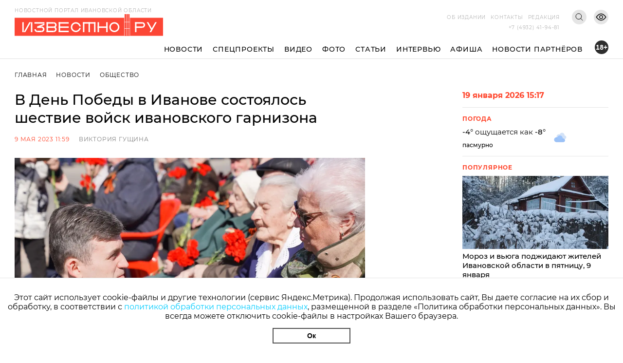

--- FILE ---
content_type: text/html; charset=utf-8
request_url: https://i3vestno.ru/news/2023/05/09/v_den_pobedy_v_ivanove_proshlo_shestvie_voysk_ivanovskogo_garnizona
body_size: 10425
content:
<!DOCTYPE html>
<html lang="ru">
<head>
    <meta charset="utf-8" />
    <meta name="viewport" content="width=device-width, initial-scale=1.0" />
    <link rel="apple-touch-icon" sizes="180x180" href="/apple-touch-icon.png">
<link rel="icon" type="image/png" sizes="32x32" href="/favicon-32x32.png">
<link rel="icon" type="image/png" sizes="16x16" href="/favicon-16x16.png">
<link rel="manifest" href="/site.webmanifest">
<link rel="mask-icon" href="/safari-pinned-tab.svg" color="#5bbad5">
<meta name="msapplication-TileColor" content="#da532c">
<meta name="theme-color" content="#ffffff">
    <title>В День Победы в Иванове состоялось шествие войск ивановского гарнизона</title>
<meta name="description" content="Глава региона поздравил жителей области с 78-й годовщиной Великой Победы" />
<link rel="canonical" href="https://i3vestno.ru/news/2023/05/09/v_den_pobedy_v_ivanove_proshlo_shestvie_voysk_ivanovskogo_garnizona" />
<link rel="amphtml" href="https://i3vestno.ru/news/2023/05/09/v_den_pobedy_v_ivanove_proshlo_shestvie_voysk_ivanovskogo_garnizona/amp" />


    
<meta property="og:type" content="article" />
<meta property="og:title" content="В День Победы в Иванове состоялось шествие войск ивановского гарнизона" />
<meta property="og:description" content="Глава региона поздравил жителей области с 78-й годовщиной Великой Победы" />
<meta property="og:url" content="https://i3vestno.ru/news/2023/05/09/v_den_pobedy_v_ivanove_proshlo_shestvie_voysk_ivanovskogo_garnizona" />
<meta property="og:image" content="https://i3vestno.ru/images/2023/05/09/5e1b1cf72e324ebda55390e5691b963d.jpeg" />
<link type="image/jpeg" rel="image_src" href="https://i3vestno.ru/images/2023/05/09/5e1b1cf72e324ebda55390e5691b963d.jpeg" />

    <link rel="stylesheet" href="/css/font-awesome.css">
    <link rel="stylesheet" href="/css/slick.css" />
    <link rel="stylesheet" href="/css/lightgallery.css" />
    <link rel="stylesheet" href="/css/site.css?v=ZgDJ4SKhSEukSXmSU0aceZWy_7Pv5fzZaK5S7wVz9V0" />
    <link rel="stylesheet" href="/css/bvi.min.css" />
</head>
<body>
    <div class="above_header_banner">
        
    </div>
    <header class="header">
        <form class="content_width search_form" method="post" action="/search">
            <input class="search_form_input" name="query" type="text" placeholder="Поиск по сайту" required />
            <button class="search_form_button" type="submit">Поиск</button>
        </form>
        <div class="content_width header_content">
            <a class="header_logo_block" href="/">
                <img src="/images/logo.svg" alt="Известно лого" />
                <span class="header_logo_name">Новостной портал Ивановской области</span>
            </a>
            <div class="header_mobile_age_rating">18+</div>
            <div class="header_right_block">
                <div class="header_top_right_block">
                    <nav class="header_top_right_menu">
                        <a class="header_top_right_menu_item" href="/about">Об издании</a>
                        <a class="header_top_right_menu_item" href="/contacts">Контакты</a>
                        <a class="header_top_right_menu_item" href="/edition">Редакция</a>
                    </nav>
                    <button class="header_top_right_search_button bvi-no-styles" type="button"></button>
                    <button class="header_low_vision_button bvi-open"><img src="/images/eye-show-svgrepo-com 1.png" /></button>
                    <button class="menu_button" onclick="toggleMenu()">
                        <div class="menu_button_line_1"></div>
                        <div class="menu_button_line_2"></div>
                        <div class="menu_button_line_3"></div>
                    </button>
                    <div class="header_top_right_phone_container">
                        <a class="header_top_right_phone" href="tel:+74932419481">
                            +7 (4932) 41-94-81
                        </a>
                    </div>
                </div>
            </div>
            <div class="header_bottom_block">
                <nav class="header_bottom_right_menu">
                    <a class="header_bottom_right_menu_item" href="/news">Новости</a>
                    <a class="header_bottom_right_menu_item" href="/special_projects">Спецпроекты</a>
                    <a class="header_bottom_right_menu_item" href="/videos">Видео</a>
                    <a class="header_bottom_right_menu_item" href="/photos">Фото</a>
                    <a class="header_bottom_right_menu_item" href="/articles">Статьи</a>
                    <a class="header_bottom_right_menu_item" href="/interviews">Интервью</a>
                    <a class="header_bottom_right_menu_item" href="/posters">Афиша</a>
                    <a class="header_bottom_right_menu_item" href="/companynews">Новости партнёров</a>
                    <div class="mobile_secondary_menu">
                        <a class="header_top_right_menu_item" href="/about">Об издании</a>
                        <a class="header_top_right_menu_item" href="/contacts">Контакты</a>
                        <a class="header_top_right_menu_item" href="/edition">Редакция</a>
                    </div>
                </nav>
                <div class="header_bottom_right_age_rating">18+</div>
            </div>
        </div>
        <div class="header_reading_progress_bar"></div>
    </header>
    <main role="main">
        
        <div class="content_width" style="display:flex">
            <section class="main_page_date_block mobile">
                19 января 2026 15:17
            </section>
            <section class="weather_block mobile">
                <header class="column_block_header">
                    Погода
                </header>
                <div class="weather_block_info">
                    <span class="weather_temperature"></span>°
                </div>
                <img class="weather_image" src="" alt="Погода" />
                <div class="header_mobile_age_rating_2">18+</div>
            </section>
        </div>
        <section class="page_body">
    <div class="content_width">
        <section class="breadcrumbs">
            <a class="breadcrumb_item" href="/">Главная</a>
            <a class="breadcrumb_item" href="/news">Новости</a>
            <a class="breadcrumb_item" href="/categories/society">Общество</a>
        </section>
        <div class="news_body">
            <section class="news_content">
                <header class="news_header"><h1>В День Победы в Иванове состоялось шествие войск ивановского гарнизона</h1></header>
                <section class="news_info">
                    <span class="news_info_datetime">9 мая 2023 11:59</span>
                        <a class="news_info_author" href="/authors/viktoriya_gushchina">Виктория Гущина</a>
                </section>
                <div class="news_image">
                    <img src="https://imagecdn.ru/width?width=1200&amp;tryconverttowebp=true&amp;alias=i3vestno.ru/images/2023/05/09/5e1b1cf72e324ebda55390e5691b963d.jpeg" />
                </div>
                <p class="news_image_copyright">Фото: Дмитрий Рыжаков</p>
                <article class="news_text">
                    <p>Во вторник, 9 мая, в Иванове на Шереметевском проспекте состоялись торжественный митинг и шествие войск ивановского гарнизона. Губернатор Станислав Воскресенский поздравил жителей Ивановской области с 78-й годовщиной Победы в Великой Отечественной войне.</p>
<p>"В годы Великой Отечественной войны из Ивановской области на фронт ушли свыше 400 000 человек. Не вернулся каждый третий. 150 наших земляков удостоены звания Героя Советского Союза. Мы никогда не забудем, как сутками не покидали цеха ивановские текстильщики и машиностроители, проявляя массовый трудовой героизм и мужество. В годы войны наши текстильщики поставляли 90% общего количества ткани, производимой в стране. Своим упорным трудом они сделали всё для приближения Победы. 9 мая 1945 года навсегда останется в памяти как символ воинской славы и великого народного подвига", &ndash; сказал Воскресенский.</p>
<div class="video_wrapper news_video_wrapper"><iframe src="https://vk.com/video_ext.php?oid=-23491940&amp;id=456240832&amp;hash=a17a8c23df976c55" width="640" height="360" frameborder="0" allowfullscreen="allowfullscreen" data-mce-fragment="1"></iframe></div>
<p>В шествии войск участвовали ивановские десантники, ракетчики, летчики, судебные приставы, сотрудники МЧС и курсанты Ивановской пожарно-спасательной академии.</p>
<p>Станислав Воскресенский вместе с военнослужащими, жителями и представителями власти возложил цветы к Вечному огню и Могиле Неизвестного солдата.</p>
<p>Ранее, утром 9 мая, на кладбище в местечке Балино губернатор <a href="https://i3vestno.ru/news/2023/05/09/gubernator_vozlozhil_cvety_k_voinskim_zahoroneniyam_i_memorialam_v_ivanove" target="_blank" rel="noopener">возложил цветы</a> к памятнику Воину-освободителю, мемориалу Скорбящей матери и могилам военнослужащих, погибших во время специальной военной операции на Украине.&nbsp;</p>
<p>Афишу праздничных мероприятий к 9 мая 2023 года можно почитать <a href="https://i3vestno.ru/news/2023/05/04/den_pobedy_v_ivanovskoy_oblasti_afisha_meropriyatiy" target="_blank" rel="noopener">здесь</a>.</p>
                </article>
                
	<div class="news_gallery">
			<div class="news_gallery_item">
				<img src="https://imagecdn.ru/height?height=200&amp;tryconverttowebp=true&amp;alias=i3vestno.ru/images/2023/05/09/0285d5bd7dd7456d843bf3a0e7302f28.jpg" data-src="/images/2023/05/09/0285d5bd7dd7456d843bf3a0e7302f28.jpg" />
			</div>
			<div class="news_gallery_item">
				<img src="https://imagecdn.ru/height?height=200&amp;tryconverttowebp=true&amp;alias=i3vestno.ru/images/2023/05/09/4a2af63a63454a01b8ddabace23ba5bd.jpg" data-src="/images/2023/05/09/4a2af63a63454a01b8ddabace23ba5bd.jpg" />
			</div>
			<div class="news_gallery_item">
				<img src="https://imagecdn.ru/height?height=200&amp;tryconverttowebp=true&amp;alias=i3vestno.ru/images/2023/05/09/5eaa4b80010941b08c942a9296eb6a5b.jpg" data-src="/images/2023/05/09/5eaa4b80010941b08c942a9296eb6a5b.jpg" />
			</div>
			<div class="news_gallery_item">
				<img src="https://imagecdn.ru/height?height=200&amp;tryconverttowebp=true&amp;alias=i3vestno.ru/images/2023/05/09/e8c4d194581042d5a5705d470fa12192.jpg" data-src="/images/2023/05/09/e8c4d194581042d5a5705d470fa12192.jpg" />
			</div>
			<div class="news_gallery_item">
				<img src="https://imagecdn.ru/height?height=200&amp;tryconverttowebp=true&amp;alias=i3vestno.ru/images/2023/05/09/61637b12bf914fcaa50812bcd354d659.jpg" data-src="/images/2023/05/09/61637b12bf914fcaa50812bcd354d659.jpg" />
			</div>
			<div class="news_gallery_item">
				<img src="https://imagecdn.ru/height?height=200&amp;tryconverttowebp=true&amp;alias=i3vestno.ru/images/2023/05/09/a4000585a9b74a9f8fc267f08fde307a.jpg" data-src="/images/2023/05/09/a4000585a9b74a9f8fc267f08fde307a.jpg" />
			</div>
			<div class="news_gallery_item">
				<img src="https://imagecdn.ru/height?height=200&amp;tryconverttowebp=true&amp;alias=i3vestno.ru/images/2023/05/09/584f9967660543999539eadcd460f685.jpg" data-src="/images/2023/05/09/584f9967660543999539eadcd460f685.jpg" />
			</div>
			<div class="news_gallery_item">
				<img src="https://imagecdn.ru/height?height=200&amp;tryconverttowebp=true&amp;alias=i3vestno.ru/images/2023/05/09/159c704d5b8d4fcf9d9fb88426aa535b.jpg" data-src="/images/2023/05/09/159c704d5b8d4fcf9d9fb88426aa535b.jpg" />
			</div>
			<div class="news_gallery_item">
				<img src="https://imagecdn.ru/height?height=200&amp;tryconverttowebp=true&amp;alias=i3vestno.ru/images/2023/05/09/c38f25b99ddd4b629083f68f4f6d0c8e.jpg" data-src="/images/2023/05/09/c38f25b99ddd4b629083f68f4f6d0c8e.jpg" />
			</div>
	</div>

                	<section class="news_tags_block">
		<span class="news_tag_label">Теги:</span>
			<a class="news_tag" href="/tags/istoriya">история</a>
			<a class="news_tag" href="/tags/obshchestvo">общество</a>
	</section>

                <section class="social_share_block">
                    <span class="social_share_block_text">Поделиться в социальных сетях</span>
                    
<a class="social_share_link" href="https://vk.com/share.php?url=https://i3vestno.ru/news/2023/05/09/v_den_pobedy_v_ivanove_proshlo_shestvie_voysk_ivanovskogo_garnizona"><span class="fa fa-vk"></span></a>
<a class="social_share_link" href="https://connect.ok.ru/offer?url=https://i3vestno.ru/news/2023/05/09/v_den_pobedy_v_ivanove_proshlo_shestvie_voysk_ivanovskogo_garnizona"><span class="fa fa-odnoklassniki"></span></a>
                </section>
            </section>
            
<aside class="news_aside">
	<section class="main_page_date_block">
		19 января 2026 15:17
	</section>
	<section class="weather_block">
		<header class="column_block_header">
			Погода
		</header>
		<div class="weather_block_info">
			<span class="weather_temperature_line"><span class="weather_temperature"></span>° ощущается как <span class="weather_temperature_feels_like"></span>°</span>
			<span class="weather_condition"></span>
		</div>
		<img class="weather_image" src="" />
	</section>
	
	
	<header class="column_block_header">
	Популярное
</header>
	<section class="main_page_news_item">
		<a href="/news/2026/01/08/v_pyatnicu_9_yanvarya_ivanovcev_podzhidayut_moroz_i_vyuga">
			<div class="main_page_news_item_image">
				<img class="lozad" data-src="https://imagecdn.ru/crop?width=400&amp;height=200&amp;tryconverttowebp=true&amp;alias=i3vestno.ru/images/2026/01/08/6e0a000effe744ca93a5e7caa0c32570.jpeg" src="https://imagecdn.ru/crop?width=400&amp;height=200&amp;lqip=true&amp;tryconverttowebp=true&amp;alias=i3vestno.ru/images/2026/01/08/6e0a000effe744ca93a5e7caa0c32570.jpeg" alt="Мороз и вьюга поджидают жителей Ивановской области в пятницу, 9 января" />
			</div>
			Мороз и вьюга поджидают жителей Ивановской области в пятницу, 9 января
		</a>
		<span class="datetime">08.01.2026 19:30</span>
	</section>
	<section class="main_page_news_item">
		<a href="/news/2026/01/14/ivanovskiy_aeroport_imeni_vasilevskogo_postavil_rekord_po_perevozkam_za_25_let">
			<div class="main_page_news_item_image">
				<img class="lozad" data-src="https://imagecdn.ru/crop?width=400&amp;height=200&amp;tryconverttowebp=true&amp;alias=i3vestno.ru/images/2026/01/14/184d63046be343c0b5025d9414583d96.jpeg" src="https://imagecdn.ru/crop?width=400&amp;height=200&amp;lqip=true&amp;tryconverttowebp=true&amp;alias=i3vestno.ru/images/2026/01/14/184d63046be343c0b5025d9414583d96.jpeg" alt="Ивановский аэропорт имени Василевского поставил рекорд по перевозкам за 25 лет" />
			</div>
			Ивановский аэропорт имени Василевского поставил рекорд по перевозкам за 25 лет
		</a>
		<span class="datetime">14.01.2026 14:36</span>
	</section>
	<section class="main_page_news_item">
		<a href="/news/2026/01/16/ivanovskiy_student_medik_spas_zhizn_cheloveka_stav_donorom_kostnogo_mozga">
			<div class="main_page_news_item_image">
				<img class="lozad" data-src="https://imagecdn.ru/crop?width=400&amp;height=200&amp;tryconverttowebp=true&amp;alias=i3vestno.ru/images/2026/01/16/94a6731a0c9949bf87d1e76bae4c0ab6.jpg" src="https://imagecdn.ru/crop?width=400&amp;height=200&amp;lqip=true&amp;tryconverttowebp=true&amp;alias=i3vestno.ru/images/2026/01/16/94a6731a0c9949bf87d1e76bae4c0ab6.jpg" alt="Ивановский студент-медик спас жизнь человека, став донором костного мозга" />
			</div>
			Ивановский студент-медик спас жизнь человека, став донором костного мозга
		</a>
		<span class="datetime">16.01.2026 10:26</span>
	</section>
	<section class="main_page_news_item">
		<a href="/news/2026/01/13/sk_rf_vzyal_na_kontrol_rassledovanie_dorozhnogo_konflikta_v_ivanovskoy_oblasti">
			<div class="main_page_news_item_image">
				<img class="lozad" data-src="https://imagecdn.ru/crop?width=400&amp;height=200&amp;tryconverttowebp=true&amp;alias=i3vestno.ru/images/2026/01/13/c493460acba1465faf2b16f9fa4511e3.jpg" src="https://imagecdn.ru/crop?width=400&amp;height=200&amp;lqip=true&amp;tryconverttowebp=true&amp;alias=i3vestno.ru/images/2026/01/13/c493460acba1465faf2b16f9fa4511e3.jpg" alt="СК РФ взял на контроль расследование дорожного конфликта в Ивановской области" />
			</div>
			СК РФ взял на контроль расследование дорожного конфликта в Ивановской области
		</a>
		<span class="datetime">13.01.2026 09:22</span>
	</section>
	<section class="main_page_news_item">
		<a href="/news/2026/01/10/v_ivanovskoy_oblasti_11_yanvarya_budet_ot_14_do_5_gradusov_s_mokrym_snegom">
			<div class="main_page_news_item_image">
				<img class="lozad" data-src="https://imagecdn.ru/crop?width=400&amp;height=200&amp;tryconverttowebp=true&amp;alias=i3vestno.ru/images/2026/01/10/2ace772a33074cfa8f150ec795cb3b03.jpeg" src="https://imagecdn.ru/crop?width=400&amp;height=200&amp;lqip=true&amp;tryconverttowebp=true&amp;alias=i3vestno.ru/images/2026/01/10/2ace772a33074cfa8f150ec795cb3b03.jpeg" alt="В Ивановской области 11 января будет от -14 до -5 градусов с мокрым снегом" />
			</div>
			В Ивановской области 11 января будет от -14 до -5 градусов с мокрым снегом
		</a>
		<span class="datetime">10.01.2026 19:30</span>
	</section>
	<section class="main_page_news_item">
		<a href="/news/2026/01/16/gde_kupatsya_na_kreshchenie_gospodne_2026_goda_v_ivanovskoy_oblasti_adresa_kupeley">
			<div class="main_page_news_item_image">
				<img class="lozad" data-src="https://imagecdn.ru/crop?width=400&amp;height=200&amp;tryconverttowebp=true&amp;alias=i3vestno.ru/images/2026/01/16/9510f5074f554d09aaaf2b8f20428d9a.jpeg" src="https://imagecdn.ru/crop?width=400&amp;height=200&amp;lqip=true&amp;tryconverttowebp=true&amp;alias=i3vestno.ru/images/2026/01/16/9510f5074f554d09aaaf2b8f20428d9a.jpeg" alt="Где купаться на Крещение Господне 2026 года в Ивановской области: адреса купелей" />
			</div>
			Где купаться на Крещение Господне 2026 года в Ивановской области: адреса купелей
		</a>
		<span class="datetime">16.01.2026 14:12</span>
	</section>

</aside>


        </div>
    </div>
    	<section class="tag_content_block">
		<div class="content_width">
			<div class="tag_content_wrapper">
				<header class="vertical_header">Смотрите также</header>
				<div class="tag_content_list">
						<section class="tag_content">
							<a class="tag_content_link" href="/news/2026/01/16/tipografiya_limonova_v_shue_budet_otrestavrirovana">Типография Лимонова в Шуе будет отреставрирована</a>
							<span class="datetime">16 января 11:48</span>
						</section>
						<section class="tag_content">
							<a class="tag_content_link" href="/news/2026/01/14/v_centre_shui_zapretili_haotichnuyu_i_vysotnuyu_zastroyku">В центре Шуи запретили хаотичную и высотную застройку</a>
							<span class="datetime">14 января 15:58</span>
						</section>
						<section class="tag_content">
							<a class="tag_content_link" href="/article/2026/01/14/otec_russkih_supermarketov_aleksandr_vtorov_rodilsya_v_luhe">Отец русских супермаркетов Александр Второв родился в Лухе</a>
							<span class="datetime">14 января 09:42</span>
						</section>
						<section class="tag_content">
							<a class="tag_content_link" href="/news/2026/01/05/byvshaya_bogadelnya_na_ermaka_v_ivanove_voshla_v_short_list_premii_nasledie_dorozhe_">Бывшая богадельня на Ермака в Иванове вошла в шорт-лист премии &quot;Наследие дороже&quot;</a>
							<span class="datetime">5 января 12:02</span>
						</section>
						<section class="tag_content">
							<a class="tag_content_link" href="/news/2025/12/20/v_kineshme_prezentuyut_novyy_nomer_burylinskogo_almanaha_">В Кинешме презентуют новый номер &quot;Бурылинского альманаха&quot;</a>
							<span class="datetime">20 декабря 2025 08:40</span>
						</section>
				</div>
			</div>
		</div>
	</section>

</section>


    </main>
    
    <footer class="footer">
        <div class="footer_container content_width">
            <div class="footer_logo">
                <img src="/images/ivobl.png" />
            </div>
            <div class="footer_main">
                <div class="footer_main_center">
                    <div class="footer_copyright">© Известно.ру </div>
                    <p class="footer_main_text">
                        Копирование материалов без ссылки на сайт запрещено<br />
                        <a href="/termsofuse">Условия использования сайта</a><br />
                        <a href="/policy">Политика обработки персональных данных</a>
                    </p>
                    <section class="footer_social_links">
                        <a class="footer_social_link" target="_blank" href="https://max.ru/i3vestno">
                            <img src="/images/max-logo-red.png" alt="max" />
                        </a>
                        <a class="footer_social_link" target="_blank" href="https://vk.com/i3vestno">
                            <img src="/images/vk2.svg" alt="вконтакте" />
                        </a>
                        <a class="footer_social_link" target="_blank" href="https://my.mail.ru/community/i3vestno">
                            <img src="/images/mr.svg" alt="mail.ru" />
                        </a>
                        <a class="footer_social_link" target="_blank" href="https://ok.ru/i3vestno">
                            <img src="/images/od.svg" alt="одноклассники" />
                        </a>
                        <a class="footer_social_link" target="_blank" href="https://zen.yandex.ru/id/5f561e7dde0f6232deba7a6c">
                            <img src="/images/zen.svg" alt="яндекс дзен" />
                        </a>
                    </section>
                </div>
                <nav class="footer_menu">
                    <a class="footer_menu_link" href="/about">Об издании</a>
                    <a class="footer_menu_link" href="/contacts">Контакты</a>
                    <a class="footer_menu_link" href="/edition">Редакция</a>
                </nav>
                <section class="footer_contacts">
                    <div class="footer_contact_item">
                        <div class="footer_contact_item_name">Подписка</div>
                        <a class="footer_contact_item_link" href="mailto:igpodpiska@bk.ru">igpodpiska@bk.ru</a>
                    </div>
                    <div class="footer_contact_item">
                        <div class="footer_contact_item_name">Email</div>
                        <a class="footer_contact_item_link" href="mailto:ivgazeta@bk.ru">ivgazeta@bk.ru</a>
                    </div>
                    <div class="footer_contact_item">
                        <div class="footer_contact_item_name">Реклама</div>
                        <a class="footer_contact_item_link" href="mailto:igreklama@bk.ru">igreklama@bk.ru</a>
                    </div>
                    <div class="footer_contact_item">
                        <div class="footer_contact_item_name">Телефон</div>
                        <a class="footer_contact_item_link" href="mailto:+74932419481">+7 (4932) 41-94-81</a>
                    </div>
                </section>
                <section class="footer_info">
                    
<div class="editable_html" data-editable-code="ФутерИнформацияТекст">
<p>СМИ: Izvestno.ru. Реестровая запись 08.11.2019 серия ЭЛ № ФС 77 - 77192</p>
<p>Учредитель: БУ &laquo;Ивановские газеты&raquo;. Главный редактор: Кузьмичев А.Е.</p></div>

                </section>
                <div class="footer_bottom_block">
                    <section class="metrika_block">
	<!-- Yandex.Metrika informer -->
	
	<!-- /Yandex.Metrika counter -->
	<!-- Liveinternet informer -->
	
	<!-- /Liveinternet informer -->
</section>

                    <section class="developers_block">
                        <p>
                            Разработка сайта <a href="https://thisislogic.ru" target="_blank" rel="nofollow">thisislogic.ru</a>
                        </p>
                    </section>
                </div>
            </div>
        </div>
    </footer>
    <div id="goTop"></div>
    <div class="cookie_agreement">
        <p class="cookie_agreement_text">Этот сайт использует cookie-файлы и другие технологии (сервис Яндекс.Метрика). Продолжая использовать сайт, Вы даете согласие на их сбор и обработку, в соответствии с <a href="/policy">политикой обработки персональных данных</a>, размещенной в разделе «Политика обработки персональных данных». Вы всегда можете отключить cookie-файлы в настройках Вашего браузера.</p>
        <button class="cookie_ok_button" type="button" onclick="setCookieAgree();">Ок</button>
    </div>
    <script src="/lib/jquery/jquery.min.js"></script>
    <script src="/js/slick.min.js"></script>
    <script src="/js/lightgallery.min.js"></script>
    <script src="/js/jquery.gotop.min.js"></script>
    <script src="https://cdn.jsdelivr.net/npm/lozad/dist/lozad.min.js"></script>
    <script src="/js/cookie.js"></script>
    <script src="/js/bvi.js"></script>
    <script src="/js/site.js?v=akMks5e4yjKxYYtLybkm8UkwZ_TqNJt0HBPcWCsGk-A"></script>
    <script>
        GlobalSettings.bannerInterval = 15000;
    </script>
    
    <script>
        $('.news_gallery').slick({
            variableWidth: true,
            centerMode: false,
            dots: false,
            infinite: false,
            nextArrow: '<div class="right_arrow"><i class="fa fa-arrow-right"></i></div>',
            prevArrow: '<div class="left_arrow"><i class="fa fa-arrow-left"></i></div>'
        });

        $('.news_gallery').each(function () {
            lightGallery(this, { selector: '.news_gallery_item img' });
        });
    </script>

    
    <!-- Yandex.Metrika counter -->
<script type="text/javascript" >
   (function(m,e,t,r,i,k,a){m[i]=m[i]||function(){(m[i].a=m[i].a||[]).push(arguments)};
   m[i].l=1*new Date();
   for (var j = 0; j < document.scripts.length; j++) {if (document.scripts[j].src === r) { return; }}
   k=e.createElement(t),a=e.getElementsByTagName(t)[0],k.async=1,k.src=r,a.parentNode.insertBefore(k,a)})
   (window, document, "script", "https://mc.yandex.ru/metrika/tag.js", "ym");

   ym(56831743, "init", {
        clickmap:true,
        trackLinks:true,
        accurateTrackBounce:true
   });
</script>
<noscript><div><img src="https://mc.yandex.ru/watch/56831743" style="position:absolute; left:-9999px;" alt="" /></div></noscript>
<!-- /Yandex.Metrika counter -->
<!-- Global site tag (gtag.js) - Google Analytics -->

<!-- /Global site tag (gtag.js) - Google Analytics -->
<!-- LiveInternet counter -->
<script>
new Image().src = "https://counter.yadro.ru/hit?r"+
escape(document.referrer)+((typeof(screen)=="undefined")?"":
";s"+screen.width+"*"+screen.height+"*"+(screen.colorDepth?
screen.colorDepth:screen.pixelDepth))+";u"+escape(document.URL)+
";h"+escape(document.title.substring(0,150))+
";"+Math.random();</script>
<!-- /LiveInternet counter -->
<!-- MailRu counter -->
<script type="text/javascript">
var _tmr = window._tmr || (window._tmr = []);
_tmr.push({id: "3159346", type: "pageView", start: (new Date()).getTime()});
(function (d, w, id) {
  if (d.getElementById(id)) return;
  var ts = d.createElement("script"); ts.type = "text/javascript"; ts.async = true; ts.id = id;
  ts.src = "https://top-fwz1.mail.ru/js/code.js";
  var f = function () {var s = d.getElementsByTagName("script")[0]; s.parentNode.insertBefore(ts, s);};
  if (w.opera == "[object Opera]") { d.addEventListener("DOMContentLoaded", f, false); } else { f(); }
})(document, window, "tmr-code");
</script>
<noscript><div><img src="https://top-fwz1.mail.ru/counter?id=3159346;js=na" style="position:absolute;left:-9999px;" alt="Top.Mail.Ru" /></div></noscript>
<!-- /MailRu counter -->

</body>
</html>
